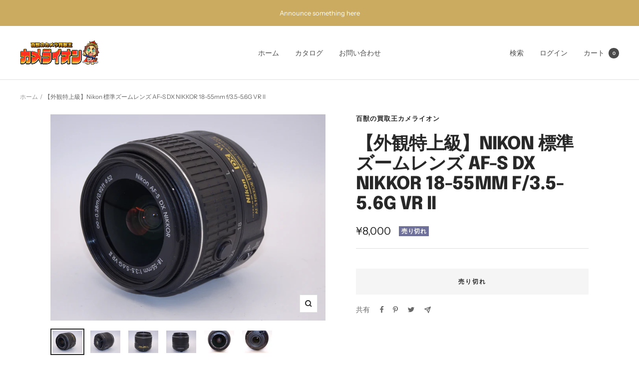

--- FILE ---
content_type: text/javascript; charset=utf-8
request_url: https://camelion-store.com/products/%E3%82%AB%E3%83%A1%E3%83%A9-%E3%83%AC%E3%83%B3%E3%82%BA-1550.js
body_size: 1409
content:
{"id":7248653451403,"title":"【外観特上級】Nikon 標準ズームレンズ AF-S DX NIKKOR 18-55mm f\/3.5-5.6G VR II","handle":"カメラ-レンズ-1550","description":"≪送料無料≫   \u003cbr\u003e\n【外観ランク】AB品　元箱なし\u003cbr\u003e\n【動作1ケ月全額返金保証付】 \u003cbr\u003e\n【外観状態】小スレ\u003cbr\u003e\n【レンズ光学】小チリ\u003cbr\u003e\n【ファインダー光学】\u003cbr\u003e\n【動作】基本動作の確認とれました。\u003cbr\u003e\n【特記事項】小チリ\u003cbr\u003e\n【付属品】写真に写っているものが全てです。[]\u003cbr\u003e\n\u003cbr\u003e\n※中古商品のため軽度なスレや小キズ、使用感がある場合がございます。ご了承くださいませ。\u003cbr\u003e\n※上記【付属品】に記載のないものは付属しません。\u003cbr\u003e\n\u003cbr\u003e\n◆当店は安心安全で顧客満足モットーのお店でございます。お客様の安心のために全てのシリアルナンバーと写真を控え警察署に届けております。よい商品をお届けいたしますのでどうぞよろしくお願い致します。","published_at":"2023-12-25T16:53:58+09:00","created_at":"2023-12-25T16:53:57+09:00","vendor":"百獣の買取王カメライオン","type":"","tags":["NIKON","ニコン","交換レンズ"],"price":800000,"price_min":800000,"price_max":800000,"available":false,"price_varies":false,"compare_at_price":null,"compare_at_price_min":0,"compare_at_price_max":0,"compare_at_price_varies":false,"variants":[{"id":41826902147211,"title":"Default Title","option1":"Default Title","option2":null,"option3":null,"sku":"b0741","requires_shipping":true,"taxable":true,"featured_image":null,"available":false,"name":"【外観特上級】Nikon 標準ズームレンズ AF-S DX NIKKOR 18-55mm f\/3.5-5.6G VR II","public_title":null,"options":["Default Title"],"price":800000,"weight":0,"compare_at_price":null,"inventory_management":"shopify","barcode":"4960759028419","requires_selling_plan":false,"selling_plan_allocations":[]}],"images":["\/\/cdn.shopify.com\/s\/files\/1\/0572\/7705\/5115\/products\/N3i4m8mIXAr60hBkMSAhlkzJGK2sDsQGooE1h8IX.jpg?v=1703490837","\/\/cdn.shopify.com\/s\/files\/1\/0572\/7705\/5115\/products\/WOv1Oaqw6RI9pv9oVRKuuWJgecJnD8urkN7fdlek.jpg?v=1703490837","\/\/cdn.shopify.com\/s\/files\/1\/0572\/7705\/5115\/products\/5tfDV4MalrqGxV2cnnOwjPVY45xnjhc3roAJpXK7.jpg?v=1703490837","\/\/cdn.shopify.com\/s\/files\/1\/0572\/7705\/5115\/products\/bSrvEvWSZ1Yr31fqdUCpKO2N05cPH6Lp17cUkzFU.jpg?v=1703490837","\/\/cdn.shopify.com\/s\/files\/1\/0572\/7705\/5115\/products\/7ibUDCGWHb86PVzWgQilPQhydywzp2iQbGkEpldZ.jpg?v=1703490837","\/\/cdn.shopify.com\/s\/files\/1\/0572\/7705\/5115\/products\/bNEsbCGrD0e9cIEKUyns5NSzhBugZ4jYgRTnHND0.jpg?v=1703490837"],"featured_image":"\/\/cdn.shopify.com\/s\/files\/1\/0572\/7705\/5115\/products\/N3i4m8mIXAr60hBkMSAhlkzJGK2sDsQGooE1h8IX.jpg?v=1703490837","options":[{"name":"Title","position":1,"values":["Default Title"]}],"url":"\/products\/%E3%82%AB%E3%83%A1%E3%83%A9-%E3%83%AC%E3%83%B3%E3%82%BA-1550","media":[{"alt":null,"id":25819532984459,"position":1,"preview_image":{"aspect_ratio":1.333,"height":1944,"width":2592,"src":"https:\/\/cdn.shopify.com\/s\/files\/1\/0572\/7705\/5115\/products\/N3i4m8mIXAr60hBkMSAhlkzJGK2sDsQGooE1h8IX.jpg?v=1703490837"},"aspect_ratio":1.333,"height":1944,"media_type":"image","src":"https:\/\/cdn.shopify.com\/s\/files\/1\/0572\/7705\/5115\/products\/N3i4m8mIXAr60hBkMSAhlkzJGK2sDsQGooE1h8IX.jpg?v=1703490837","width":2592},{"alt":null,"id":25819533017227,"position":2,"preview_image":{"aspect_ratio":1.333,"height":1944,"width":2592,"src":"https:\/\/cdn.shopify.com\/s\/files\/1\/0572\/7705\/5115\/products\/WOv1Oaqw6RI9pv9oVRKuuWJgecJnD8urkN7fdlek.jpg?v=1703490837"},"aspect_ratio":1.333,"height":1944,"media_type":"image","src":"https:\/\/cdn.shopify.com\/s\/files\/1\/0572\/7705\/5115\/products\/WOv1Oaqw6RI9pv9oVRKuuWJgecJnD8urkN7fdlek.jpg?v=1703490837","width":2592},{"alt":null,"id":25819533049995,"position":3,"preview_image":{"aspect_ratio":1.333,"height":1944,"width":2592,"src":"https:\/\/cdn.shopify.com\/s\/files\/1\/0572\/7705\/5115\/products\/5tfDV4MalrqGxV2cnnOwjPVY45xnjhc3roAJpXK7.jpg?v=1703490837"},"aspect_ratio":1.333,"height":1944,"media_type":"image","src":"https:\/\/cdn.shopify.com\/s\/files\/1\/0572\/7705\/5115\/products\/5tfDV4MalrqGxV2cnnOwjPVY45xnjhc3roAJpXK7.jpg?v=1703490837","width":2592},{"alt":null,"id":25819533082763,"position":4,"preview_image":{"aspect_ratio":1.333,"height":1944,"width":2592,"src":"https:\/\/cdn.shopify.com\/s\/files\/1\/0572\/7705\/5115\/products\/bSrvEvWSZ1Yr31fqdUCpKO2N05cPH6Lp17cUkzFU.jpg?v=1703490837"},"aspect_ratio":1.333,"height":1944,"media_type":"image","src":"https:\/\/cdn.shopify.com\/s\/files\/1\/0572\/7705\/5115\/products\/bSrvEvWSZ1Yr31fqdUCpKO2N05cPH6Lp17cUkzFU.jpg?v=1703490837","width":2592},{"alt":null,"id":25819533115531,"position":5,"preview_image":{"aspect_ratio":1.333,"height":1944,"width":2592,"src":"https:\/\/cdn.shopify.com\/s\/files\/1\/0572\/7705\/5115\/products\/7ibUDCGWHb86PVzWgQilPQhydywzp2iQbGkEpldZ.jpg?v=1703490837"},"aspect_ratio":1.333,"height":1944,"media_type":"image","src":"https:\/\/cdn.shopify.com\/s\/files\/1\/0572\/7705\/5115\/products\/7ibUDCGWHb86PVzWgQilPQhydywzp2iQbGkEpldZ.jpg?v=1703490837","width":2592},{"alt":null,"id":25819533148299,"position":6,"preview_image":{"aspect_ratio":1.333,"height":1944,"width":2592,"src":"https:\/\/cdn.shopify.com\/s\/files\/1\/0572\/7705\/5115\/products\/bNEsbCGrD0e9cIEKUyns5NSzhBugZ4jYgRTnHND0.jpg?v=1703490837"},"aspect_ratio":1.333,"height":1944,"media_type":"image","src":"https:\/\/cdn.shopify.com\/s\/files\/1\/0572\/7705\/5115\/products\/bNEsbCGrD0e9cIEKUyns5NSzhBugZ4jYgRTnHND0.jpg?v=1703490837","width":2592}],"requires_selling_plan":false,"selling_plan_groups":[]}